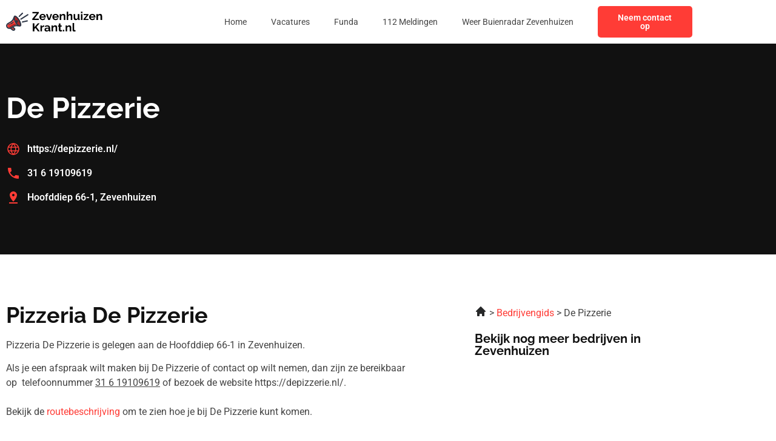

--- FILE ---
content_type: text/css; charset=utf-8
request_url: https://zevenhuizenkrant.nl/wp-content/uploads/elementor/css/post-22.css?ver=1768840162
body_size: 843
content:
.elementor-22 .elementor-element.elementor-element-54db4fa5:not(.elementor-motion-effects-element-type-background), .elementor-22 .elementor-element.elementor-element-54db4fa5 > .elementor-motion-effects-container > .elementor-motion-effects-layer{background-color:var( --e-global-color-1532a82 );}.elementor-22 .elementor-element.elementor-element-54db4fa5{transition:background 0.3s, border 0.3s, border-radius 0.3s, box-shadow 0.3s;padding:72px 0px 80px 0px;}.elementor-22 .elementor-element.elementor-element-54db4fa5 > .elementor-background-overlay{transition:background 0.3s, border-radius 0.3s, opacity 0.3s;}.elementor-widget-image .widget-image-caption{color:var( --e-global-color-text );font-family:var( --e-global-typography-text-font-family ), Sans-serif;font-size:var( --e-global-typography-text-font-size );font-weight:var( --e-global-typography-text-font-weight );}.elementor-22 .elementor-element.elementor-element-2384dd0d{text-align:start;}.elementor-22 .elementor-element.elementor-element-2384dd0d img{width:160px;}.elementor-widget-text-editor{font-family:var( --e-global-typography-text-font-family ), Sans-serif;font-size:var( --e-global-typography-text-font-size );font-weight:var( --e-global-typography-text-font-weight );color:var( --e-global-color-text );}.elementor-widget-text-editor.elementor-drop-cap-view-stacked .elementor-drop-cap{background-color:var( --e-global-color-primary );}.elementor-widget-text-editor.elementor-drop-cap-view-framed .elementor-drop-cap, .elementor-widget-text-editor.elementor-drop-cap-view-default .elementor-drop-cap{color:var( --e-global-color-primary );border-color:var( --e-global-color-primary );}.elementor-22 .elementor-element.elementor-element-1184129e{font-family:"Raleway", Sans-serif;font-size:14px;font-weight:400;color:var( --e-global-color-secondary );}.elementor-22 .elementor-element.elementor-element-401d0af6{--grid-template-columns:repeat(0, auto);--icon-size:24px;--grid-column-gap:16px;--grid-row-gap:0px;}.elementor-22 .elementor-element.elementor-element-401d0af6 .elementor-widget-container{text-align:left;}.elementor-22 .elementor-element.elementor-element-401d0af6 .elementor-social-icon{background-color:#FF1C0000;--icon-padding:0em;}.elementor-22 .elementor-element.elementor-element-401d0af6 .elementor-social-icon i{color:var( --e-global-color-accent );}.elementor-22 .elementor-element.elementor-element-401d0af6 .elementor-social-icon svg{fill:var( --e-global-color-accent );}.elementor-22 .elementor-element.elementor-element-79d61698{font-family:"Raleway", Sans-serif;font-size:14px;font-weight:400;color:var( --e-global-color-secondary );}.elementor-22 .elementor-element.elementor-element-2e64e524 > .elementor-element-populated{padding:0px 0px 0px 0px;}.elementor-22 .elementor-element.elementor-element-03f6af8{margin-top:0px;margin-bottom:36px;}.elementor-22 .elementor-element.elementor-element-f89e817 > .elementor-widget-wrap > .elementor-widget:not(.elementor-widget__width-auto):not(.elementor-widget__width-initial):not(:last-child):not(.elementor-absolute){margin-block-end:20px;}.elementor-22 .elementor-element.elementor-element-1326630a{font-family:"Roboto", Sans-serif;font-size:14px;font-weight:400;color:var( --e-global-color-secondary );}.elementor-22 .elementor-element.elementor-element-a13a06b{font-family:"Roboto", Sans-serif;font-size:14px;font-weight:400;color:var( --e-global-color-secondary );}.elementor-22 .elementor-element.elementor-element-e7e0232{font-family:"Roboto", Sans-serif;font-size:14px;font-weight:400;color:var( --e-global-color-secondary );}.elementor-theme-builder-content-area{height:400px;}.elementor-location-header:before, .elementor-location-footer:before{content:"";display:table;clear:both;}@media(max-width:1024px){.elementor-widget-image .widget-image-caption{font-size:var( --e-global-typography-text-font-size );}.elementor-widget-text-editor{font-size:var( --e-global-typography-text-font-size );}}@media(min-width:768px){.elementor-22 .elementor-element.elementor-element-2b692cae{width:35%;}.elementor-22 .elementor-element.elementor-element-2e64e524{width:65%;}}@media(max-width:1024px) and (min-width:768px){.elementor-22 .elementor-element.elementor-element-2b692cae{width:100%;}.elementor-22 .elementor-element.elementor-element-2e64e524{width:100%;}}@media(max-width:767px){.elementor-22 .elementor-element.elementor-element-54db4fa5{padding:36px 0px 36px 0px;}.elementor-widget-image .widget-image-caption{font-size:var( --e-global-typography-text-font-size );}.elementor-widget-text-editor{font-size:var( --e-global-typography-text-font-size );}.elementor-22 .elementor-element.elementor-element-1184129e{font-size:14px;}.elementor-22 .elementor-element.elementor-element-79d61698{font-size:14px;}.elementor-22 .elementor-element.elementor-element-2e64e524{width:100%;}.elementor-22 .elementor-element.elementor-element-03f6af8{margin-top:0px;margin-bottom:0px;}.elementor-22 .elementor-element.elementor-element-1326630a{font-size:14px;}.elementor-22 .elementor-element.elementor-element-a13a06b{font-size:14px;}.elementor-22 .elementor-element.elementor-element-e7e0232{font-size:14px;}}/* Start custom CSS for text-editor, class: .elementor-element-1184129e */.elementor-22 .elementor-element.elementor-element-1184129e {
    max-width: 246px;
}/* End custom CSS */
/* Start custom CSS for text-editor, class: .elementor-element-79d61698 */.elementor-22 .elementor-element.elementor-element-79d61698 {
    max-width: 246px;
}/* End custom CSS */
/* Start custom CSS for text-editor, class: .elementor-element-1326630a */.elementor-22 .elementor-element.elementor-element-1326630a {
    max-width: 246px;
}/* End custom CSS */
/* Start custom CSS for text-editor, class: .elementor-element-a13a06b */.elementor-22 .elementor-element.elementor-element-a13a06b {
    max-width: 246px;
}/* End custom CSS */
/* Start custom CSS for text-editor, class: .elementor-element-e7e0232 */.elementor-22 .elementor-element.elementor-element-e7e0232 {
    max-width: 246px;
}/* End custom CSS */
/* Start custom CSS for section, class: .elementor-element-54db4fa5 */.elementor-22 .elementor-element.elementor-element-54db4fa5 a {
    color: #fff;
}/* End custom CSS */

--- FILE ---
content_type: image/svg+xml
request_url: https://zevenhuizenkrant.nl/wp-content/uploads/2023/01/Frame-473143.svg
body_size: 15636
content:
<svg xmlns="http://www.w3.org/2000/svg" width="167" height="40" viewBox="0 0 167 40" fill="none"><g clip-path="url(#clip0_3_15)"><path fill-rule="evenodd" clip-rule="evenodd" d="M15.4511 10.8056C13.529 11.5795 13.7799 15.878 16.0118 20.4067C18.2436 24.9353 21.6112 27.9796 23.5333 27.2057C25.4557 26.4319 25.2048 22.1334 22.9727 17.6047C20.7409 13.076 17.3732 10.0321 15.4511 10.8056Z" fill="#AD2626"></path><path d="M12.1562 18.057C10.1744 20.8435 7.01613 22.3695 4.11381 24.0243C2.34285 25.0351 1.52566 26.9685 2.58902 28.8098C3.51548 30.4148 5.60565 30.9778 7.21122 30.0508C10.1887 28.3338 13.1747 26.2371 16.6872 25.904C17.3162 25.8443 17.9626 25.828 18.6426 25.849C16.1997 23.3268 14.1481 19.5387 13.3054 16.1559C12.9464 16.8478 12.5695 17.4759 12.1562 18.057Z" fill="#FF3C36"></path><path d="M9.49564 25.7985C7.3529 27.0653 5.56709 28.6118 4.24243 30.2441C5.17958 30.6247 6.27738 30.5897 7.21126 30.0504C10.1887 28.3335 13.1748 26.2368 16.6873 25.9036C17.3162 25.844 17.9627 25.8276 18.6427 25.8487C17.8988 25.0808 17.1912 24.1953 16.543 23.2398C14.3011 23.5525 11.8543 24.4041 9.49564 25.7985Z" fill="#AD2626"></path><path d="M16.8809 9.67785C14.3845 8.53076 13.6751 9.6823 12.9235 11.6697C12.0879 13.8823 11.3444 15.5232 10.4206 16.822C8.67368 19.2786 5.45305 20.7986 2.8646 22.2839C0.169848 23.8295 -0.81897 27.1686 0.745322 29.8777C2.03257 32.1074 4.71336 33.1461 7.16284 32.3836L10.6798 35.2737C11.9442 36.313 13.8904 36.2295 15.0499 35.07C16.2632 33.8567 16.1593 31.9165 14.8335 30.8279L12.901 29.2398C14.2702 28.531 15.5203 28.1524 16.8877 28.023C18.4781 27.8721 20.2785 28.0506 22.6273 28.4363C24.5129 28.8722 26.1247 27.8757 26.2616 25.8464C26.5769 21.1508 21.213 11.6674 16.8812 9.67755L16.8809 9.67785ZM13.4818 32.4714C14.4373 33.2601 12.9315 34.3704 12.0309 33.6301L9.24025 31.3368L10.9206 30.3667L13.4818 32.4714ZM16.687 25.904C13.1747 26.2368 10.1884 28.3336 7.21095 30.0508C5.60538 30.9778 3.5149 30.4148 2.58874 28.8098C1.52539 26.9688 2.34258 25.0354 4.11354 24.0243C7.01585 22.3695 10.1741 20.8435 12.1559 18.057C12.5693 17.4759 12.9458 16.8478 13.3051 16.1559C14.1481 19.5387 16.1994 23.3268 18.6423 25.849C17.962 25.828 17.3159 25.8443 16.687 25.904ZM24.1334 25.7047C24.0304 27.2328 21.9619 25.8992 21.3603 25.4378C20.2316 24.5722 19.1691 23.2401 18.2631 21.8777C18.2816 21.8783 18.2997 21.8783 18.3181 21.8783C19.5851 21.8783 20.6123 20.8512 20.6123 19.5844C20.6123 18.3177 19.5851 17.2906 18.3181 17.2906C17.473 17.2906 16.7348 17.7476 16.3369 18.4279C15.5075 16.4404 14.7153 13.6566 15.1357 11.9168C15.2536 11.4295 15.6147 11.4381 15.9963 11.6133C19.4218 13.1877 24.3802 22.0312 24.1331 25.7047H24.1334Z" fill="#2E3646"></path><path d="M5.30369 24.511C5.10771 24.5938 4.91232 24.6776 4.71515 24.7578C4.37545 24.8958 4.21213 25.2833 4.35021 25.623C4.48829 25.9627 4.8758 26.1261 5.2158 25.988C5.42039 25.9043 5.61608 25.8223 5.81978 25.7362C6.158 25.5936 6.31686 25.2038 6.17433 24.8652C6.0318 24.527 5.64191 24.3682 5.30369 24.5107V24.511Z" fill="#2E3646"></path><path d="M11.7114 20.6846C11.0454 21.2342 10.3728 21.7352 9.66786 22.2026C8.96678 22.667 8.23719 23.0952 7.45238 23.502C7.12574 23.6703 6.99746 24.0721 7.16583 24.3987C7.33419 24.7254 7.73596 24.8537 8.06259 24.6853C8.89373 24.2544 9.6646 23.8025 10.4031 23.3131C11.1374 22.8264 11.8459 22.2982 12.5565 21.7117C12.8401 21.4783 12.8808 21.0593 12.6477 20.7757C12.4146 20.4922 11.9953 20.4515 11.7117 20.6846H11.7114Z" fill="#2E3646"></path><path d="M5.30369 24.511C5.10741 24.5938 4.91232 24.6776 4.71515 24.7578C4.37545 24.8958 4.21213 25.2833 4.35021 25.6233C4.48829 25.963 4.8758 26.1264 5.2155 25.9883C5.4201 25.9045 5.61578 25.8226 5.81978 25.7365C6.158 25.5939 6.31686 25.2041 6.17433 24.8658C6.0318 24.5273 5.64191 24.3688 5.30369 24.5113V24.511Z" fill="#2E3646"></path><path d="M10.9206 30.3667L9.24023 31.3368L12.0309 33.6301C12.9315 34.3701 14.4373 33.2601 13.4818 32.4711L10.9206 30.3667Z" fill="#AD2626"></path><path d="M11.7114 20.6846C11.0454 21.2342 10.3728 21.7352 9.66786 22.2026C8.96678 22.667 8.23719 23.0952 7.45238 23.502C7.12574 23.6703 6.99746 24.0721 7.16583 24.3987C7.33419 24.7254 7.73596 24.8537 8.06259 24.6853C8.89373 24.2547 9.6646 23.8025 10.4028 23.3131C11.1371 22.8264 11.8456 22.2982 12.5562 21.7117C12.8395 21.4786 12.8805 21.0593 12.6474 20.7757C12.4143 20.4922 11.995 20.4515 11.7114 20.6846Z" fill="#2E3646"></path><path d="M27.4452 4.31982L21.9512 9.82573C21.5289 10.2504 21.531 10.9372 21.9554 11.3594C22.38 11.7817 23.0668 11.7796 23.4891 11.3553L28.9831 5.84908C29.405 5.42445 29.4033 4.73762 28.9786 4.31537C28.5543 3.89341 27.8672 3.89519 27.4449 4.31982H27.4452Z" fill="#2E3646"></path><path d="M36.1693 17.5296L28.0652 19.3677C27.4811 19.4989 27.1138 20.0794 27.2453 20.6635C27.3766 21.2476 27.9571 21.6146 28.5412 21.4834L36.6453 19.6453C37.2294 19.5141 37.5964 18.9335 37.4652 18.3495C37.3339 17.7654 36.7534 17.3981 36.1693 17.5296Z" fill="#2E3646"></path><path d="M36.8752 6.83878L25.0189 14.5308C24.5167 14.8568 24.3742 15.5285 24.7002 16.0306C25.0263 16.5328 25.6977 16.6753 26.2001 16.3492L38.0564 8.65725C38.5586 8.33121 38.7011 7.65982 38.375 7.15769C38.049 6.65556 37.3773 6.51303 36.8752 6.83907V6.83878Z" fill="#2E3646"></path></g><path d="M45.1502 14.92L53.0702 5.22H45.3702V2.8H56.3502V4.88L48.6902 14.58H56.4102V17H45.1502V14.92ZM62.9154 17.2C62.0754 17.2 61.3154 17.06 60.6354 16.78C59.9554 16.4867 59.3754 16.0933 58.8954 15.6C58.4154 15.0933 58.0421 14.52 57.7754 13.88C57.5221 13.2267 57.3954 12.54 57.3954 11.82C57.3954 10.82 57.6154 9.90667 58.0554 9.08C58.5087 8.25333 59.1487 7.59333 59.9754 7.1C60.8154 6.59333 61.8021 6.34 62.9354 6.34C64.0821 6.34 65.0621 6.59333 65.8754 7.1C66.6887 7.59333 67.3087 8.25333 67.7354 9.08C68.1754 9.89333 68.3954 10.7733 68.3954 11.72C68.3954 11.88 68.3887 12.0467 68.3754 12.22C68.3621 12.38 68.3487 12.5133 68.3354 12.62H60.2354C60.2887 13.1533 60.4421 13.62 60.6954 14.02C60.9621 14.42 61.2954 14.7267 61.6954 14.94C62.1087 15.14 62.5487 15.24 63.0154 15.24C63.5487 15.24 64.0487 15.1133 64.5154 14.86C64.9954 14.5933 65.3221 14.2467 65.4954 13.82L67.7954 14.46C67.5421 14.9933 67.1754 15.4667 66.6954 15.88C66.2287 16.2933 65.6754 16.62 65.0354 16.86C64.3954 17.0867 63.6887 17.2 62.9154 17.2ZM60.1754 10.92H65.6554C65.6021 10.3867 65.4487 9.92667 65.1954 9.54C64.9554 9.14 64.6354 8.83333 64.2354 8.62C63.8354 8.39333 63.3887 8.28 62.8954 8.28C62.4154 8.28 61.9754 8.39333 61.5754 8.62C61.1887 8.83333 60.8687 9.14 60.6154 9.54C60.3754 9.92667 60.2287 10.3867 60.1754 10.92ZM72.5551 17L68.6951 6.52H71.4751L74.1151 14.56L76.7751 6.52H79.3151L75.4751 17H72.5551ZM85.2396 17.2C84.3996 17.2 83.6396 17.06 82.9596 16.78C82.2796 16.4867 81.6996 16.0933 81.2196 15.6C80.7396 15.0933 80.3663 14.52 80.0996 13.88C79.8463 13.2267 79.7196 12.54 79.7196 11.82C79.7196 10.82 79.9396 9.90667 80.3796 9.08C80.8329 8.25333 81.4729 7.59333 82.2996 7.1C83.1396 6.59333 84.1263 6.34 85.2596 6.34C86.4063 6.34 87.3863 6.59333 88.1996 7.1C89.0129 7.59333 89.6329 8.25333 90.0596 9.08C90.4996 9.89333 90.7196 10.7733 90.7196 11.72C90.7196 11.88 90.7129 12.0467 90.6996 12.22C90.6863 12.38 90.6729 12.5133 90.6596 12.62H82.5596C82.6129 13.1533 82.7663 13.62 83.0196 14.02C83.2863 14.42 83.6196 14.7267 84.0196 14.94C84.4329 15.14 84.8729 15.24 85.3396 15.24C85.8729 15.24 86.3729 15.1133 86.8396 14.86C87.3196 14.5933 87.6463 14.2467 87.8196 13.82L90.1196 14.46C89.8663 14.9933 89.4996 15.4667 89.0196 15.88C88.5529 16.2933 87.9996 16.62 87.3596 16.86C86.7196 17.0867 86.0129 17.2 85.2396 17.2ZM82.4996 10.92H87.9796C87.9263 10.3867 87.7729 9.92667 87.5196 9.54C87.2796 9.14 86.9596 8.83333 86.5596 8.62C86.1596 8.39333 85.7129 8.28 85.2196 8.28C84.7396 8.28 84.2996 8.39333 83.8996 8.62C83.5129 8.83333 83.1929 9.14 82.9396 9.54C82.6996 9.92667 82.5529 10.3867 82.4996 10.92ZM102.092 17H99.4123V11.12C99.4123 10.28 99.2656 9.66667 98.9723 9.28C98.6789 8.89333 98.2723 8.7 97.7523 8.7C97.3923 8.7 97.0256 8.79333 96.6523 8.98C96.2923 9.16667 95.9656 9.42667 95.6723 9.76C95.3789 10.08 95.1656 10.4533 95.0323 10.88V17H92.3523V6.52H94.7723V8.46C95.0389 8.00667 95.3789 7.62667 95.7923 7.32C96.2056 7 96.6789 6.76 97.2123 6.6C97.7589 6.42667 98.3323 6.34 98.9323 6.34C99.5856 6.34 100.119 6.46 100.532 6.7C100.959 6.92667 101.279 7.24 101.492 7.64C101.719 8.02667 101.872 8.46667 101.952 8.96C102.046 9.45333 102.092 9.95333 102.092 10.46V17ZM114.163 17H111.483V11.12C111.483 10.3067 111.323 9.7 111.003 9.3C110.696 8.9 110.269 8.7 109.723 8.7C109.403 8.7 109.063 8.79333 108.703 8.98C108.343 9.16667 108.016 9.42667 107.723 9.76C107.443 10.08 107.236 10.4533 107.103 10.88V17H104.423V2.4H107.103V8.46C107.489 7.79333 108.016 7.27333 108.683 6.9C109.349 6.52667 110.076 6.34 110.863 6.34C111.543 6.34 112.096 6.46 112.523 6.7C112.949 6.92667 113.283 7.24 113.523 7.64C113.763 8.02667 113.929 8.46667 114.023 8.96C114.116 9.44 114.163 9.94 114.163 10.46V17ZM116.393 13.08V6.52H119.073V12.5C119.073 13.3 119.22 13.9067 119.513 14.32C119.806 14.72 120.24 14.92 120.813 14.92C121.16 14.92 121.5 14.8533 121.833 14.72C122.18 14.5733 122.493 14.36 122.773 14.08C123.066 13.8 123.313 13.4467 123.513 13.02V6.52H126.193V14C126.193 14.28 126.24 14.48 126.333 14.6C126.44 14.72 126.606 14.7933 126.833 14.82V17C126.566 17.04 126.34 17.0667 126.153 17.08C125.98 17.1067 125.82 17.12 125.673 17.12C125.193 17.12 124.8 17.0133 124.493 16.8C124.2 16.5733 124.026 16.2667 123.973 15.88L123.913 15.04C123.446 15.7467 122.846 16.2867 122.113 16.66C121.38 17.02 120.573 17.2 119.693 17.2C118.613 17.2 117.793 16.8533 117.233 16.16C116.673 15.4533 116.393 14.4267 116.393 13.08ZM128.856 17V6.52H131.536V17H128.856ZM128.856 5.06V2.4H131.536V5.06H128.856ZM133.254 15.36L139.034 8.4H133.494V6.52H141.914V8.16L136.174 15.12H142.014V17H133.254V15.36ZM148.501 17.2C147.661 17.2 146.901 17.06 146.221 16.78C145.541 16.4867 144.961 16.0933 144.481 15.6C144.001 15.0933 143.628 14.52 143.361 13.88C143.108 13.2267 142.981 12.54 142.981 11.82C142.981 10.82 143.201 9.90667 143.641 9.08C144.095 8.25333 144.735 7.59333 145.561 7.1C146.401 6.59333 147.388 6.34 148.521 6.34C149.668 6.34 150.648 6.59333 151.461 7.1C152.275 7.59333 152.895 8.25333 153.321 9.08C153.761 9.89333 153.981 10.7733 153.981 11.72C153.981 11.88 153.975 12.0467 153.961 12.22C153.948 12.38 153.935 12.5133 153.921 12.62H145.821C145.875 13.1533 146.028 13.62 146.281 14.02C146.548 14.42 146.881 14.7267 147.281 14.94C147.695 15.14 148.135 15.24 148.601 15.24C149.135 15.24 149.635 15.1133 150.101 14.86C150.581 14.5933 150.908 14.2467 151.081 13.82L153.381 14.46C153.128 14.9933 152.761 15.4667 152.281 15.88C151.815 16.2933 151.261 16.62 150.621 16.86C149.981 17.0867 149.275 17.2 148.501 17.2ZM145.761 10.92H151.241C151.188 10.3867 151.035 9.92667 150.781 9.54C150.541 9.14 150.221 8.83333 149.821 8.62C149.421 8.39333 148.975 8.28 148.481 8.28C148.001 8.28 147.561 8.39333 147.161 8.62C146.775 8.83333 146.455 9.14 146.201 9.54C145.961 9.92667 145.815 10.3867 145.761 10.92ZM165.354 17H162.674V11.12C162.674 10.28 162.527 9.66667 162.234 9.28C161.941 8.89333 161.534 8.7 161.014 8.7C160.654 8.7 160.287 8.79333 159.914 8.98C159.554 9.16667 159.227 9.42667 158.934 9.76C158.641 10.08 158.427 10.4533 158.294 10.88V17H155.614V6.52H158.034V8.46C158.301 8.00667 158.641 7.62667 159.054 7.32C159.467 7 159.941 6.76 160.474 6.6C161.021 6.42667 161.594 6.34 162.194 6.34C162.847 6.34 163.381 6.46 163.794 6.7C164.221 6.92667 164.541 7.24 164.754 7.64C164.981 8.02667 165.134 8.46667 165.214 8.96C165.307 9.45333 165.354 9.95333 165.354 10.46V17ZM46.0302 37V22.82H48.7902V29.56L54.7502 22.8H57.7902L52.3502 29.1L58.1302 37H55.0102L50.5902 30.88L48.7902 32.76V37H46.0302ZM65.3891 28.84C64.5758 28.84 63.8491 29 63.2091 29.32C62.5691 29.6267 62.1091 30.0733 61.8291 30.66V37H59.1491V26.52H61.6091V28.76C61.9825 28.04 62.4558 27.4733 63.0291 27.06C63.6025 26.6467 64.2091 26.42 64.8491 26.38C64.9958 26.38 65.1091 26.38 65.1891 26.38C65.2691 26.38 65.3358 26.3867 65.3891 26.4V28.84ZM66.1049 33.9C66.1049 33.22 66.2916 32.6267 66.6649 32.12C67.0516 31.6 67.5849 31.2 68.2649 30.92C68.9449 30.64 69.7249 30.5 70.6049 30.5C71.0449 30.5 71.4916 30.5333 71.9449 30.6C72.3983 30.6667 72.7916 30.7733 73.1249 30.92V30.36C73.1249 29.6933 72.9249 29.18 72.5249 28.82C72.1383 28.46 71.5583 28.28 70.7849 28.28C70.2116 28.28 69.6649 28.38 69.1449 28.58C68.6249 28.78 68.0783 29.0733 67.5049 29.46L66.6449 27.7C67.3383 27.2467 68.0449 26.9067 68.7649 26.68C69.4983 26.4533 70.2649 26.34 71.0649 26.34C72.5583 26.34 73.7183 26.7133 74.5449 27.46C75.3849 28.2067 75.8049 29.2733 75.8049 30.66V34C75.8049 34.28 75.8516 34.48 75.9449 34.6C76.0516 34.72 76.2183 34.7933 76.4449 34.82V37C76.2049 37.04 75.9849 37.0733 75.7849 37.1C75.5983 37.1267 75.4383 37.14 75.3049 37.14C74.7716 37.14 74.3649 37.02 74.0849 36.78C73.8183 36.54 73.6516 36.2467 73.5849 35.9L73.5249 35.36C73.0716 35.9467 72.5049 36.4 71.8249 36.72C71.1449 37.04 70.4516 37.2 69.7449 37.2C69.0516 37.2 68.4249 37.06 67.8649 36.78C67.3183 36.4867 66.8849 36.0933 66.5649 35.6C66.2583 35.0933 66.1049 34.5267 66.1049 33.9ZM72.6249 34.44C72.7716 34.28 72.8916 34.12 72.9849 33.96C73.0783 33.8 73.1249 33.6533 73.1249 33.52V32.46C72.8049 32.3267 72.4583 32.2267 72.0849 32.16C71.7116 32.08 71.3583 32.04 71.0249 32.04C70.3316 32.04 69.7583 32.1933 69.3049 32.5C68.8649 32.7933 68.6449 33.1867 68.6449 33.68C68.6449 33.9467 68.7183 34.2 68.8649 34.44C69.0116 34.68 69.2249 34.8733 69.5049 35.02C69.7849 35.1667 70.1183 35.24 70.5049 35.24C70.9049 35.24 71.2983 35.1667 71.6849 35.02C72.0716 34.86 72.3849 34.6667 72.6249 34.44ZM88.0493 37H85.3693V31.12C85.3693 30.28 85.2226 29.6667 84.9293 29.28C84.636 28.8933 84.2293 28.7 83.7093 28.7C83.3493 28.7 82.9826 28.7933 82.6093 28.98C82.2493 29.1667 81.9226 29.4267 81.6293 29.76C81.336 30.08 81.1226 30.4533 80.9893 30.88V37H78.3093V26.52H80.7293V28.46C80.996 28.0067 81.336 27.6267 81.7493 27.32C82.1626 27 82.636 26.76 83.1693 26.6C83.716 26.4267 84.2893 26.34 84.8893 26.34C85.5426 26.34 86.076 26.46 86.4893 26.7C86.916 26.9267 87.236 27.24 87.4493 27.64C87.676 28.0267 87.8293 28.4667 87.9093 28.96C88.0026 29.4533 88.0493 29.9533 88.0493 30.46V37ZM96.601 36.46C96.3743 36.5533 96.101 36.66 95.781 36.78C95.461 36.9 95.1143 36.9933 94.741 37.06C94.381 37.14 94.0143 37.18 93.641 37.18C93.1477 37.18 92.6943 37.0933 92.281 36.92C91.8677 36.7467 91.5343 36.4733 91.281 36.1C91.041 35.7133 90.921 35.2133 90.921 34.6V28.58H89.541V26.52H90.921V23.12H93.601V26.52H95.801V28.58H93.601V33.7C93.6143 34.06 93.7143 34.32 93.901 34.48C94.0877 34.64 94.321 34.72 94.601 34.72C94.881 34.72 95.1543 34.6733 95.421 34.58C95.6877 34.4867 95.901 34.4067 96.061 34.34L96.601 36.46ZM97.9368 37V34.12H100.137V37H97.9368ZM112.229 37H109.549V31.12C109.549 30.28 109.402 29.6667 109.109 29.28C108.816 28.8933 108.409 28.7 107.889 28.7C107.529 28.7 107.162 28.7933 106.789 28.98C106.429 29.1667 106.102 29.4267 105.809 29.76C105.516 30.08 105.302 30.4533 105.169 30.88V37H102.489V26.52H104.909V28.46C105.176 28.0067 105.516 27.6267 105.929 27.32C106.342 27 106.816 26.76 107.349 26.6C107.896 26.4267 108.469 26.34 109.069 26.34C109.722 26.34 110.256 26.46 110.669 26.7C111.096 26.9267 111.416 27.24 111.629 27.64C111.856 28.0267 112.009 28.4667 112.089 28.96C112.182 29.4533 112.229 29.9533 112.229 30.46V37ZM114.539 22.4H117.219V33.64C117.219 34.12 117.299 34.4467 117.459 34.62C117.619 34.78 117.839 34.86 118.119 34.86C118.333 34.86 118.553 34.8333 118.779 34.78C119.006 34.7267 119.206 34.66 119.379 34.58L119.739 36.62C119.379 36.7933 118.959 36.9267 118.479 37.02C117.999 37.1133 117.566 37.16 117.179 37.16C116.339 37.16 115.686 36.94 115.219 36.5C114.766 36.0467 114.539 35.4067 114.539 34.58V22.4Z" fill="black"></path><defs><clipPath id="clip0_3_15"><rect width="38.5503" height="32" fill="white" transform="translate(0 4)"></rect></clipPath></defs></svg>